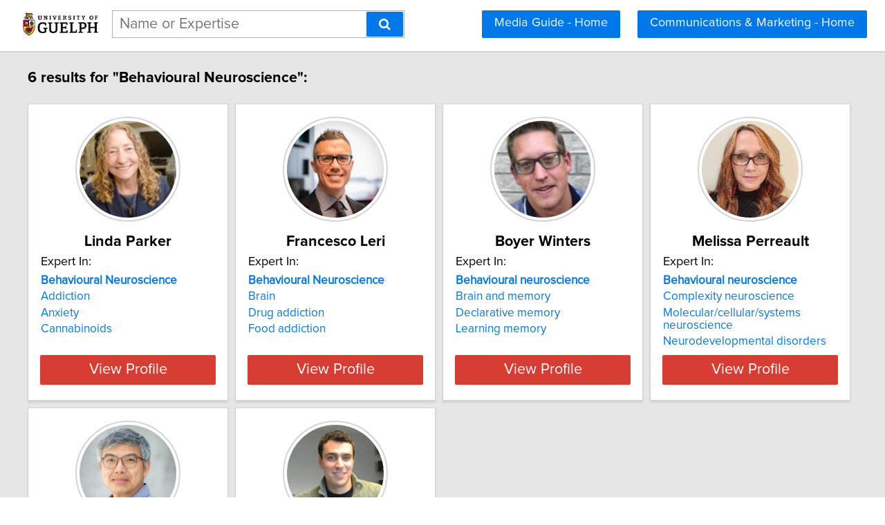

--- FILE ---
content_type: text/html; charset=utf-8
request_url: https://experts.uoguelph.ca/search?query=Behavioural%20Neuroscience
body_size: 5982
content:

<!DOCTYPE html>
<html lang="en">
<head profile="http://www.w3.org/2005/10/profile">
<link rel="shortcut icon" href="/static/img/guelph.ico"/>
<!--[if IE]>
<meta http-equiv="X-UA-Compatible" content="IE=edge,chrome=1"/>
<![endif]-->
<meta http-equiv="Content-Type" content="text/html; charset=utf-8"/>
<meta name="author" content="Expertise Finder"/>
<meta name="copyright" content="Copyright Expertise Finder"/>

<title>6 Experts In "Behavioural Neuroscience" &bull; University of Guelph Media Guide</title>


<meta name="description" content="Search engine for journalists to find University of Guelph faculty experts. It's fast and free."/>
<meta name="keywords" content=""/>
<meta name="robots" content="INDEX, FOLLOW, NOARCHIVE, NOODP, NOYDIR"/>


<script src="//ajax.googleapis.com/ajax/libs/jquery/2.1.1/jquery.min.js"></script>

<script src="//cdnjs.cloudflare.com/ajax/libs/underscore.js/1.7.0/underscore-min.js"></script>
<script src="/static/js/typeahead.bundle.min.js"></script>
<script src="/static/js/jquery.mark.min.js" charset="UTF-8"></script>
<link rel="stylesheet" href="/static/css/pure-min.css">
<!--[if lte IE 8]>
<link rel="stylesheet" href="/static/css/grids-responsive-old-ie-min.css">
<![endif]-->
<!--[if gt IE 8]><!-->
<link rel="stylesheet" href="/static/css/grids-responsive-min.css">
<!--<![endif]-->
<link href="//maxcdn.bootstrapcdn.com/font-awesome/4.2.0/css/font-awesome.min.css" rel="stylesheet">
<meta name="viewport" content="width=device-width, initial-scale=1">
<style type="text/css">
@charset "utf-8";

@font-face
{
    font-family: 'proxima-reg';
    src: url('/static/fonts/proxima_nova_regular.otf') format('opentype');
}
@font-face
{
    font-family: 'proxima-italic';
    src: url('/static/fonts/proxima_nova_italic.otf') format('opentype');
}
@font-face
{
    font-family: 'proxima-bold';
    src: url('/static/fonts/proxima_nova_bold.otf') format('opentype');
}

*
{
    -webkit-font-smoothing: antialiased;
    -moz-font-smoothing: antialiased;
    padding: 0;
    margin: 0;
    font-family: 'proxima-reg', sans-serif;
}

html, body
{
    height: 100%;
    width: 100%;
    font-size: 100%;
}

html, body, p, div, button, input, select, textarea, .pure-g [class *= "pure-u"]
{
    font-family: 'proxima-reg', sans-serif;
    font-size: 18px;
}

.notxtstyle
{
    text-decoration: none;
}

.bold
{
    font-family: 'proxima-bold', sans-serif;
}

.italic
{
    font-family: 'proxima-italic', sans-serif;
}

.rf
{
    float: right;
}

.lf
{
    float: left;
}

.clear
{
    clear: both;
}

.error
{
    color: red;
}

.blockify 
{
    display: block;
}

.iblockify 
{
    display: inline-block;
}

#globalwrapper
{
    background-color: #E6E6E6;
    min-height: 100%;
    height: auto !important;
    height: 100%;
}

.grayBorderedBox
{
    background-color: white;
    border: 1px solid #d3d3d3;
    -moz-box-shadow: 0 3px 3px rgba(0, 0, 0, 0.09);
    -webkit-box-shadow: 0 3px 3px rgba(0, 0, 0, 0.09);
    box-shadow: 0 3px 3px rgba(0, 0, 0, 0.09);
    border-collapse: separate;
}
</style>
<script async src="https://www.googletagmanager.com/gtag/js?id=UA-65244424-1"></script>
<script>
  window.dataLayer = window.dataLayer || [];
  function gtag(){dataLayer.push(arguments);}
  gtag('js', new Date());

  gtag('config', 'UA-65244424-1');
</script>


<style type="text/css">
#mainHeader
{
    background-color: white; 
    padding: 15px 0; 
    position: fixed; 
    left: 0; 
    right: 0; 
    top: 0; 
    z-index: 1030; 
    border-bottom: 2px solid #d3d3d3;
}

.activeSettingsBtn, .settingsBtn
{
    content: "";
    height: 5px; 
    width: 30px;
    float: left;
    margin: 6px 10px;
    display: inline-block;
    cursor: pointer;
}

.activeSettingsBtn
{
    border-top: 5px solid #0078E7; 
    border-bottom: 15px double #0078E7; 
}

.settingsBtn
{
    border-top: 5px solid black; 
    border-bottom: 15px double black; 
}

#settingsMenu
{
    position: fixed;
    z-index: 2000;
    -webkit-transition: left 0.5s ease-in-out;
    -moz-transition: left 0.5s ease-in-out;
    -o-transition: left 0.5s ease-in-out;
    transition: left 0.5s ease-in-out;
    top: -999px;
    left: -999px;
}

.txt-nav-btn, .icon-nav-btn
{
    margin: 0 1% 0 0;
    float: right;
}

.txt-nav-btn
{
    min-width: 6%;
}

#logoHolder
{
    margin: 0 0 0 2%;
    float: left;
}

#searchholder
{
    width: 33%;
    display: inline-block;
    margin: 0 0 0 1%;
}

nav form 
{
    display: inline-block;
    position: relative;
    width: 100%;
}

nav form input 
{
    outline: none;
}

nav form input[type="text"] 
{
    -moz-box-sizing: border-box;
    -webkit-box-sizing: border-box;
    box-sizing: border-box;
    height: 40px;
    border: 1px solid rgba(0,0,0,0.3);
    width: 100%;
    padding: 3px 65px 3px 10px;
    -webkit-transition: border-color 1s ease; 
    -moz-transition: border-color 1s ease; 
    -o-transition: border-color 1s ease; 
    transition: border-color 1s ease;
}

#searchBtn
{
    -moz-box-sizing: border-box;
    -webkit-box-sizing: border-box;
    box-sizing: border-box;
    height: 36px;
    position: absolute;
    right: 2px;
    top: 2px;
    z-index: 9000;
}

footer
{
    display: -webkit-box;
    display: -webkit-flex;
    display: -moz-box;
    display: -ms-flexbox;
    display: flex;
    -webkit-flex-flow: row;
    -ms-flex-flow: row;
    flex-flow: row;
    -webkit-box-pack: start;
    -webkit-justify-content: flex-start;
    -moz-box-pack: start;
    -ms-flex-pack: start;
    justify-content: flex-start;
    -webkit-box-align: center;
    -webkit-align-items: center;
    -moz-box-align: center;
    -ms-flex-align: center;
    align-items: center;
    background-color: white; 
    padding: 12px 2%; 
    margin: 0; 
    border-top: 2px solid #d3d3d3;
}

footer div
{
    font-size: 15px;
}

#poweredBy
{
    margin-left: auto; 
}

.twitter-typeahead {
    display: block !important;
    position: relative !important;
    padding: 0 !important;
    width: 100%;
}

.typeahead 
{
    background-color: #fff;
    -moz-box-sizing: border-box !important;
    -webkit-box-sizing: border-box !important;
    box-sizing: border-box !important;
    font-size: 1.2em !important;
    min-height: 40px;
    border: 1px solid rgba(0,0,0,0.3);
    width: 100% !important;
    padding: 3px 65px 3px 10px !important;
    -webkit-transition: border-color 1s ease !important; 
    -moz-transition: border-color 1s ease !important; 
    -o-transition: border-color 1s ease !important; 
    transition: border-color 1s ease !important;
    outline: none !important;
}

.tt-menu 
{
    -moz-box-sizing: border-box;
    -webkit-box-sizing: border-box;
    box-sizing: border-box;
    width: 100%;
    margin: 0;
    padding: 0;
    background-color: #fff;
    border: 1px solid rgba(0,0,0,0.3);
    -webkit-box-shadow: 0 5px 10px rgba(0,0,0,0.2);
    -moz-box-shadow: 0 5px 10px rgba(0,0,0,0.2);
    box-shadow: 0 5px 10px rgba(0,0,0,0.2);
}

.tt-suggestion 
{
    padding: 3px 65px 3px 10px;
    font-size: 1.2em;
    line-height: 25px;
    text-align: left;
}

.tt-suggestion:hover 
{
    cursor: pointer;
    color: #fff;
    background-color: #0078E7;
}

.tt-suggestion.tt-cursor 
{
    color: #fff;
    background-color: #0078E7;
}

.tt-suggestion p 
{
    margin: 0;
}

@media only screen and (max-width: 768px) {
    .txt-nav-btn, .icon-nav-btn
    {
        margin: 0 15px 0 0;
    }

    .txt-nav-btn
    {
        width: 140px;
    }

    .icon-nav-btn
    {
        width: 40px;
    }

    #searchholder, #logoHolder
    {
        display: block;
        width: 100%;
    }

    #logoHolder a 
    {
        margin: 0 auto 15px auto;
    }

    #searchholder > div
    {
        clear: both;
    }

    #searchholder form 
    {
        width: auto;
        margin: 0 15px 0 0;
        float: right;
    }

    #searchholder form input[type="text"] 
    {
        width: 250px !important;
    }

    footer 
    {
        display: block;
        padding: 15px; 
        text-align: center;
    }

    #orgAddress
    {
        display: block;
        width: 100%;
        padding: 0 0 15px 0;
    }

    #poweredBy
    {
        display: inline-block;
        vertical-align: middle;
    }

    .typeahead 
    {
        background-color: #fff;
        -moz-box-sizing: border-box !important;
        -webkit-box-sizing: border-box !important;
        box-sizing: border-box !important;
        font-size: 1.2em !important;
        min-height: 40px;
        border: 1px solid rgba(0,0,0,0.3);
        width: 250px;
        padding: 3px 65px 3px 10px !important;
        -webkit-transition: border-color 1s ease !important; 
        -moz-transition: border-color 1s ease !important; 
        -o-transition: border-color 1s ease !important; 
        transition: border-color 1s ease !important;
        outline: none !important;
    }
}
</style>

<style type="text/css">
#sresults {
  margin: 0 2%;
  min-width: 750px;
  padding: 0;
}

.sresult {
  width: 240px;
  padding: 0;
  margin-right: 10px;
  margin-bottom: 10px;
  float: left;
  box-sizing: border-box;
}

.sresult:hover {
  border: 1px solid #a3a3a3;
}

.sresultphoto {
  width: 140px;
  border-radius: 100%;
  padding: 4px;
  margin: 1em auto;
  display: block;
  border: 2px solid #d5d5d5;
}

.categories {
  margin: 0.5em 0;
  padding: 0 1em;
  text-align: center;
}

.categories a {
  display: block;
  margin-bottom: 0.3em;
}

.expertise {
  list-style-type: none;
  outline: 0;
  margin: 0.5em 0;
  padding: 0 1em;
}

.expertise li {
  display: block;
  text-align: left;
  margin-bottom: 0.3em;
}

.viewprofile {
  background-color: #d73d32;
  width: 88%;
  margin: 0.5em auto 1em auto;
  display: block;
  box-sizing: border-box;
  color: white;
  font-size: 1.2em;
}

.linkify {
  color: #0078E7;
}

.linkify:hover {
  text-decoration: underline;
}

.hidify {
  display: none;
}

@media only screen and (max-width: 768px) {
    #sresults {
        width: 300px;
        min-width: 300px;
        margin: 0 auto;
    }

    .sresult {
        width: 100%;
        float: none;
        margin: 0 0 10px 0;
    }
}
</style>

</head>
<body>
<div id="globalwrapper">

<nav id="mainHeader">
<div id="logoHolder">
<a href="http://uoguelph.ca/" class="blockify" style="width: 124px;">
<img src="/static/img/uofguelph.logo.horizontal.png" alt="Link to University of Guelph Website" style="height: 40px;"/>
</a>
</div>
<div id="searchholder">
<form method="get" action="/search">
<div id="suggest-enabled">
<input title="Enter a Name or Area of Expertise" class="typeahead" type="text" name="query" placeholder="Name or Expertise">
<button id="searchBtn" type="submit" class="pure-button pure-button-primary" aria-label="Search"><span class="fa fa-search"></span></button>
</div>
</form>
<div></div>
</div>
<script type="text/javascript">
var search_button = $('#searchBtn');
var search_box = $('.typeahead');
search_box.css('padding-right', search_button.outerWidth() + 20 + 'px');
search_box.focus(function () {$('.typeahead').css('border-color', '#0078E7')});
search_box.focusout(function () {$('.typeahead').css('border-color', 'rgba(0,0,0,0.3)')});

var menuHTML = '<div id="flexMenu" class="pure-menu pure-menu-open"><ul> \
<li><a href="http://www.uoguelph.ca/cpa/media">Communications &amp; Marketing - Home</a></li> \
<li><a href="/">Media Guide - Home</a></li> \
</ul></div>';

var buttonsHTML = '<a class="js-added pure-button pure-button-primary txt-nav-btn" style="margin-right: 2%;" href="http://www.uoguelph.ca/cpa/media">Communications &amp; Marketing - Home</a><a class="js-added pure-button pure-button-primary txt-nav-btn" style="margin-right: 2%;" href="/">Media Guide - Home</a>';

var slideMenu = function () {
    var collapsed = $('.settingsBtn');
    var opened = $('.activeSettingsBtn');
    
    if (collapsed.length)
    {
        collapsed.removeClass('settingsBtn');
        collapsed.addClass('activeSettingsBtn');

        var settingsMenu = $(document.createElement('div'));
        settingsMenu.html(menuHTML);
        settingsMenu.attr('id', 'settingsMenu');
        settingsMenu.addClass('js-added');
        $('#globalwrapper').prepend(settingsMenu);
        settingsMenu.css('top', $('#mainHeader').outerHeight() + "px");
        settingsMenu.css('left');
        settingsMenu.css('left', '0');
    }
    else
    {
        opened.removeClass('activeSettingsBtn');
        opened.addClass('settingsBtn');
        $('#settingsMenu').remove();
    }
};

var insertHeader = function () {
    var vw = Math.max(document.documentElement.clientWidth, window.innerWidth || 0);
    var vh = Math.max(document.documentElement.clientHeight, window.innerHeight || 0);

    if ($('.js-added').length)
        $('.js-added').remove();

    if (vw > 768)
    {
        $('#mainHeader').append(buttonsHTML);
        var nav_buttons = $('.txt-nav-btn');
        nav_buttons.css('box-sizing', 'border-box');
        nav_buttons.css('height', search_box.outerHeight() + "px");
    }
    else
    {
        var sbutton = $(document.createElement('div'));
        sbutton.addClass('settingsBtn js-added');
        sbutton.click(slideMenu);
        if ($('#logoHolder').length > 0)
        {
            $('#logoHolder').after(sbutton);
        }
        else
        {
            $('#mainHeader').prepend(sbutton);
        }
    }
};

insertHeader();
$(window).resize(function(){insertHeader()});

var hideLogoOnScroll = function () {
    var vw = Math.max(document.documentElement.clientWidth, window.innerWidth || 0);

    if (vw < 768)
    {
        if ($("body").scrollTop() > 0 || $("html").scrollTop() > 0)
        {
            $('#logoHolder').remove();
        }
        else
        {
            if ($('#logoHolder').length === 0) 
            {
                $('#mainHeader').prepend('<div id="logoHolder"><a href="http://uoguelph.ca/" class="blockify" style="width: 124px;"><img src="/static/img/uofguelph.logo.horizontal.png" alt="Link to University of Guelph Website" style="height: 40px;"/></a></div>');
            }
        }
    }
    else
    {
        if ($('#logoHolder').length === 0) 
        {
            $('#mainHeader').prepend('<div id="logoHolder"><a href="http://uoguelph.ca/" class="blockify" style="width: 124px;"><img src="/static/img/uofguelph.logo.horizontal.png" alt="Link to University of Guelph Website" style="height: 40px;"/></a></div>');
        }
    }
};

$(window).resize(hideLogoOnScroll);
$(window).scroll(hideLogoOnScroll);
</script>
</nav>

<div id="pushedContainer">

<div id="sresults">

<p id="num_results_notice" style="padding: 1.2em 0; font-size: 1.2em; margin: 0;" class="bold">6 results for "Behavioural Neuroscience":</p>


<div class="grayBorderedBox sresult" id="linda-parker">
<img class="sresultphoto" src="/static/img/linda-parker.jpg" alt="Photo of Linda Parker"/>
<div class="categories">
<p class="bold" style="text-align: center; margin: 0.3em 0 0.3em 0; padding: 0 1em; font-size: 1.2em;">Linda Parker</p>
</div>

<div class="shadedSection">
<p style="text-align: left; padding: 0 1em; margin: 0; font-size: 1em;">
Expert In:
</p>
<ul class="expertise">

<li>
<a class="notxtstyle linkify" style="font-size: 0.95em;" href="/search?query=Behavioural%20Neuroscience"><strong>Behavioural&#32;Neuroscience</strong></a>
</li>

<li>
<a class="notxtstyle linkify" style="font-size: 0.95em;" href="/search?query=Addiction">Addiction</a>
</li>

<li>
<a class="notxtstyle linkify" style="font-size: 0.95em;" href="/search?query=Anxiety">Anxiety</a>
</li>

<li>
<a class="notxtstyle linkify" style="font-size: 0.95em;" href="/search?query=Cannabinoids">Cannabinoids</a>
</li>

</ul>
</div>

<a class="pure-button viewprofile" href="/linda-parker">View Profile</a>
</div>

<div class="grayBorderedBox sresult" id="francesco-leri">
<img class="sresultphoto" src="/static/img/francesco-leri.jpg" alt="Photo of Francesco Leri"/>
<div class="categories">
<p class="bold" style="text-align: center; margin: 0.3em 0 0.3em 0; padding: 0 1em; font-size: 1.2em;">Francesco Leri</p>
</div>

<div class="shadedSection">
<p style="text-align: left; padding: 0 1em; margin: 0; font-size: 1em;">
Expert In:
</p>
<ul class="expertise">

<li>
<a class="notxtstyle linkify" style="font-size: 0.95em;" href="/search?query=Behavioural%20Neuroscience"><strong>Behavioural&#32;Neuroscience</strong></a>
</li>

<li>
<a class="notxtstyle linkify" style="font-size: 0.95em;" href="/search?query=Brain">Brain</a>
</li>

<li>
<a class="notxtstyle linkify" style="font-size: 0.95em;" href="/search?query=Drug%20addiction">Drug addiction</a>
</li>

<li>
<a class="notxtstyle linkify" style="font-size: 0.95em;" href="/search?query=Food%20addiction">Food addiction</a>
</li>

</ul>
</div>

<a class="pure-button viewprofile" href="/francesco-leri">View Profile</a>
</div>

<div class="grayBorderedBox sresult" id="boyer-winters">
<img class="sresultphoto" src="/static/img/boyer-winters.jpg" alt="Photo of Boyer Winters"/>
<div class="categories">
<p class="bold" style="text-align: center; margin: 0.3em 0 0.3em 0; padding: 0 1em; font-size: 1.2em;">Boyer Winters</p>
</div>

<div class="shadedSection">
<p style="text-align: left; padding: 0 1em; margin: 0; font-size: 1em;">
Expert In:
</p>
<ul class="expertise">

<li>
<a class="notxtstyle linkify" style="font-size: 0.95em;" href="/search?query=Behavioural%20neuroscience"><strong>Behavioural</strong>&#32;<strong>neuroscience</strong></a>
</li>

<li>
<a class="notxtstyle linkify" style="font-size: 0.95em;" href="/search?query=Brain%20and%20memory">Brain and memory</a>
</li>

<li>
<a class="notxtstyle linkify" style="font-size: 0.95em;" href="/search?query=Declarative%20memory">Declarative memory</a>
</li>

<li>
<a class="notxtstyle linkify" style="font-size: 0.95em;" href="/search?query=Learning%20memory">Learning memory</a>
</li>

</ul>
</div>

<a class="pure-button viewprofile" href="/boyer-winters">View Profile</a>
</div>

<div class="grayBorderedBox sresult" id="melissa-perreault">
<img class="sresultphoto" src="/static/img/melissa-perreault.jpg" alt="Photo of Melissa Perreault"/>
<div class="categories">
<p class="bold" style="text-align: center; margin: 0.3em 0 0.3em 0; padding: 0 1em; font-size: 1.2em;">Melissa Perreault</p>
</div>

<div class="shadedSection">
<p style="text-align: left; padding: 0 1em; margin: 0; font-size: 1em;">
Expert In:
</p>
<ul class="expertise">

<li>
<a class="notxtstyle linkify" style="font-size: 0.95em;" href="/search?query=Behavioural%20neuroscience"><strong>Behavioural</strong>&#32;<strong>neuroscience</strong></a>
</li>

<li>
<a class="notxtstyle linkify" style="font-size: 0.95em;" href="/search?query=Complexity%20neuroscience">Complexity neuroscience</a>
</li>

<li>
<a class="notxtstyle linkify" style="font-size: 0.95em;" href="/search?query=Molecular/cellular/systems%20neuroscience">Molecular/cellular/systems neuroscience</a>
</li>

<li>
<a class="notxtstyle linkify" style="font-size: 0.95em;" href="/search?query=Neurodevelopmental%20disorders">Neurodevelopmental disorders</a>
</li>

</ul>
</div>

<a class="pure-button viewprofile" href="/melissa-perreault">View Profile</a>
</div>

<div class="grayBorderedBox sresult" id="ray-lu">
<img class="sresultphoto" src="/static/img/ray-lu.jpg" alt="Photo of Ray Lu"/>
<div class="categories">
<p class="bold" style="text-align: center; margin: 0.3em 0 0.3em 0; padding: 0 1em; font-size: 1.2em;">Ray Lu</p>
</div>

<div class="shadedSection">
<p style="text-align: left; padding: 0 1em; margin: 0; font-size: 1em;">
Expert In:
</p>
<ul class="expertise">

<li>
<a class="notxtstyle linkify" style="font-size: 0.95em;" href="/search?query=Behavioural%20neuroscience"><strong>Behavioural</strong>&#32;<strong>neuroscience</strong></a>
</li>

<li>
<a class="notxtstyle linkify" style="font-size: 0.95em;" href="/search?query=Animal%20disease%20models">Animal disease models</a>
</li>

<li>
<a class="notxtstyle linkify" style="font-size: 0.95em;" href="/search?query=Animal%20stress%20response">Animal stress response</a>
</li>

<li>
<a class="notxtstyle linkify" style="font-size: 0.95em;" href="/search?query=Gene%20regulation">Gene regulation</a>
</li>

</ul>
</div>

<a class="pure-button viewprofile" href="/ray-lu">View Profile</a>
</div>

<div class="grayBorderedBox sresult" id="naseem-al-aidroos">
<img class="sresultphoto" src="/static/img/naseem-al-aidroos.jpg" alt="Photo of Naseem Al-Aidroos"/>
<div class="categories">
<p class="bold" style="text-align: center; margin: 0.3em 0 0.3em 0; padding: 0 1em; font-size: 1.2em;">Naseem Al-Aidroos</p>
</div>

<div class="shadedSection">
<p style="text-align: left; padding: 0 1em; margin: 0; font-size: 1em;">
Expert In:
</p>
<ul class="expertise">

<li>
<a class="notxtstyle linkify" style="font-size: 0.95em;" href="/search?query=Behavioural%20measures"><strong>Behavioural</strong>&#32;measures</a>
</li>

<li>
<a class="notxtstyle linkify" style="font-size: 0.95em;" href="/search?query=Neuroscience"><strong>Neuroscience</strong></a>
</li>

<li>
<a class="notxtstyle linkify" style="font-size: 0.95em;" href="/search?query=Applied%20cognitive%20science">Applied cognitive science</a>
</li>

<li>
<a class="notxtstyle linkify" style="font-size: 0.95em;" href="/search?query=Eye%20tracking">Eye tracking</a>
</li>

</ul>
</div>

<a class="pure-button viewprofile" href="/naseem-al-aidroos">View Profile</a>
</div>


</div>
<div class="clear" style="height: 2em;"></div>
<script type="text/javascript">
$('.sresult').hover(
    function () { 
        $(this).find('.sresultphoto').css('border', '2px solid #b3b3b3');
    },
    function () { 
        $(this).find('.sresultphoto').css('border', '2px solid #d5d5d5');
    }
);

var scaleCards = function () {
    var maxHeight = 0;
    var vw = Math.max(document.documentElement.clientWidth, window.innerWidth || 0);
    if (vw > 768)
    {
        if ( (vw - 0.02*vw*2) / 300 >= 3 )
        {
            var cards_per_row = Math.floor((vw - 0.02*vw*2) / 300);
            $('#sresults').css('width', 300 * cards_per_row + "px");
            $('#sresults').css('margin', '0 auto');
            $('.sresult').css('width', '290px');
        }
        else
        {
            $('#sresults').css('width', Math.floor((vw - 0.02*vw*2) / 250) + "px");
            $('#sresults').css('margin', '0 auto');
        }
    }

    var categories = $('.categories');
    var shadedSections = $('.shadedSection');
    var sresults = $('.sresult');

    var getMaxHeight = function (index, element) {
        maxHeight = ($(element).height() > maxHeight) ? $(element).height() : maxHeight;
    };

    var setHeight = function (index, element) {
        $(element).height(maxHeight + "px");
    };

    maxHeight = 0;
    categories.each(getMaxHeight);
    categories.each(setHeight);
    maxHeight = 0;
    shadedSections.each(getMaxHeight);
    shadedSections.each(setHeight);
    maxHeight = 0;
    sresults.each(getMaxHeight);
    sresults.each(setHeight);
};

var removeStyleTags = function () {
    var sresults = $('#sresults, .sresult, .categories, .shadedSection');
    sresults.each(function (index, element) {$(element).removeAttr('style')});
};

$(window).load(scaleCards);
$(window).resize(function () {removeStyleTags(); _.debounce(scaleCards, 100)();});
</script>

</div>
<script type="text/javascript">
if (document.getElementById('mainHeader') !== null) {
    var headerPush = function () {
        if ($('#mainHeader').css('display') !== 'none') 
        {
            $("#pushedContainer").css("padding-top", $('#mainHeader').outerHeight() + "px");
        }
        else
        {
            $("#pushedContainer").css("padding-top", "0");
        }
    }

    $(window).on("load", function () { headerPush(); });
    $(window).resize(function () { headerPush(); });
}
</script>
<div id="footerpusher"></div>
</div>

<footer>
<div id="orgAddress">
&copy; <script type="text/javascript">var year = new Date().getFullYear(); $('#orgAddress').append(year)</script> | University of Guelph | 50 Stone Road East, Guelph, Ontario, N1G 2W1 | (519) 824-4120
</div>
<div id="poweredBy">Powered by</div>
<a href="https://kosmos.expertisefinder.com" rel="nofollow" style="height: 30px; margin-left: 8px; display: inline-block; vertical-align: middle;" target="_blank"><img src="/static/img/black.kosmos.logo.svg" style="height: 30px; display: inline-block;" alt="Link to Kosmos Directory Software by Expertise Finder"/></a>
<div class="clear"></div>
</footer>
<script type="text/javascript">
var setFooterHeight = function () {
    var globalwrapper = $('#globalwrapper');
    var pusher = $('#footerpusher');
    var footer_size = $('footer').outerHeight() + "px";

    globalwrapper.css('margin-bottom', "-" + footer_size);
    pusher.height(footer_size);
};

setFooterHeight();
$(window).resize(setFooterHeight);
</script>

<script type="text/javascript">
var fetchQuery = null;
var fetchResultsCallback = null;

var fetchResults = _.debounce(function() {
    $.get('/suggester?query=' + fetchQuery, function(data) {
        if(fetchResultsCallback)
	    fetchResultsCallback(data);
    });
}, 300);

$('#suggest-enabled .typeahead').typeahead(
  {
    hint: false,
    highlight: false,
    minLength: 1
  },
  {
    name: 'suggestions',
    limit: 10,
    display: 'suggestion',
    source: function(query, syncResults, asyncResults) {
        fetchQuery = query;
        fetchResultsCallback = asyncResults;
        fetchResults();
    }
  }
).on("typeahead:render", function() {
    var searchTerm = $(this).val();
    $(".tt-suggestion").each(function () {
        $(this).mark(
            searchTerm,
            {
                'element': 'strong',
                'className': '',
                'separateWordSearch': false,
                'acrossElements': true,
                'accuracy': 'partially',
                'diacritics': true,
                'caseSensitive': false,
                'filter': function (node, term, totalCounter, counter) {
                    if (counter >= 1) {
                        return false;
                    } else {
                        return true;
                    }
                }
            }
        );
    });
});
</script>
</body>
</html>
